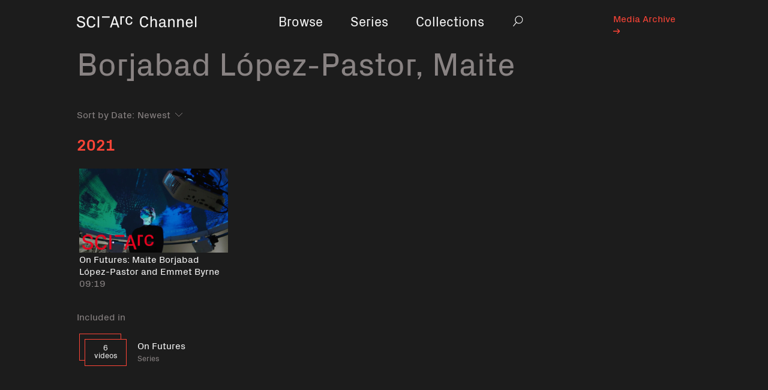

--- FILE ---
content_type: text/html; charset=utf-8
request_url: https://channel.sciarc.edu/people/borjabad-lopez-pastor-maite
body_size: 3332
content:
<!DOCTYPE html><html lang="en"><head><title>Borjabad López-Pastor, Maite - SCI-Arc Channel</title><meta name="csrf-param" content="authenticity_token" />
<meta name="csrf-token" content="0EOQ8InPGFv5zRzk3e3fjOQ1LeKg90zdrTxjToGXYQ7ybfjxfu/4bLF4gxEoxEQJFTnY/jceeG3i1ehRdFvebg==" /><link rel="stylesheet" media="all" href="/assets/application-f1a7804c70e92094cebcefd1bc27152cd465516bc16ed3a0cafde1bf2e8bba38.css" data-turbolinks-track="reload" /><script src="/packs/application-94b5fbbf385d2e4baeec.js" data-turbolinks-track="reload"></script><meta content="width=device-width, initial-scale=1" name="viewport" /></head><body data-controller="navigation modal-search" data-modal-search-visible="false" data-navigation-mobile-visible="false"><a class="skip-content-button" href="#site-content">Skip to Main Content</a><div class="container wrap"><nav class="main-nav navbar-expand-lg navbar-light"><div class="main-nav__brand"><a href="/"><span class="sr-only">Home</span><svg role="img"><title>Sci Arc Channel</title><use xlink:href="/assets/symbols-13b2c1bc9b662556d626d2e32781e62474724d9fbedfcd9121d7594557cf5628.svg#logo"></use></svg></a></div><button class="navbar-toggler" data-action="navigation#open" title="Navigation open" type="button"><span class="sr-only">Navigation open</span><span class="navbar-toggler-icon"></span></button><div class="collapse navbar-collapse" id="navbarSupportedContent"><ul class="navbar-nav d-flex justify-content-center"><li class="nav-item"><div class="nav-link"><a href="/browse">Browse</a></div></li><li class="nav-item"><div class="nav-link"><a href="/series">Series</a></div></li><li class="nav-item"><div class="nav-link"><a href="/collections">Collections</a></div></li><li class="nav-item search"><div class="nav-link" id="desktop-search"><button class="search-popover__trigger" data-action="modal-search#open" id="js-search-trigger" title="Search"><span class="sr-only">Search</span><svg><use xlink:href="/assets/symbols-13b2c1bc9b662556d626d2e32781e62474724d9fbedfcd9121d7594557cf5628.svg#search"></use></svg></button></div></li></ul><ul class="external-nav d-flex justify-content-end"><li class="nav-item nav-item__sci-arc"><div class="nav-link"><a href="http://channel.sciarc.edu/media-archive">Media Archive <svg xmlns="http://www.w3.org/2000/svg" width="11" height="8"><path d="M5.613 0h1.861L11 3.435v1.13L7.474 8H5.613l3.446-3.357H0V3.357h9.059z"/></svg></a></div></li></ul><span class="menu-close-x" data-mobile-menu-close="true"></span></div></nav><div class="inner-container" id="site-content"><div class="page-header" data-action="scroll@window-&gt;sticky-header#onScroll" data-collapsed="false" data-controller="sticky-header"><h1 class="page-header__title">Borjabad López-Pastor, Maite</h1></div><div class="row filter" data-controller="video-sort"><div class="col-12"><form id="filterrific_filter" class="new_filterrific" action="/people/borjabad-lopez-pastor-maite" accept-charset="UTF-8" method="get"><input name="utf8" type="hidden" value="&#x2713;" /><div class="row filter-row"><div class="col-12"><label for="filterrific_ordered_by_date">Sort by Date:</label><select class="filter-select" data-action="video-sort#filter" data-target="video-sort.order" name="filterrific[ordered_by_date]" id="filterrific_ordered_by_date"><option selected="selected" value="desc">Newest</option>
<option value="asc">Oldest</option></select></div></div></form></div></div><div id="filterrific_results"><div class="videos-collection"><div><h2 class="year bold">2021</h2></div><div class="row video-year videos"><a class="video-preview" href="/browse/on-futures-maite-borjabad-lopez-pastor-and-emmet-byrne"><picture class="video-preview__picture"><img alt="On Futures: Maite Borjabad López-Pastor and Emmet Byrne" class="video-preview__image lazyload" data-src="https://i.ytimg.com/vi/Z4kIvP8RAlw/maxresdefault.jpg" height="100%" width="100%" /></picture><div class="video-preview__watch-button btn-solid-primary">Watch</div><div class="video-preview__label"><div class="video-preview__title">On Futures: Maite Borjabad López-Pastor and Emmet Byrne</div><div class="video-preview__duration">09:19</div></div></a></div></div></div><div class="row collections"><div class="col-12"><h2 class="collection-label">Included in</h2><a href="/series/on-futures"><div class="popout-row"><div class="popout">6<br>videos</br></div><div class="popout-label"><div class="title">On Futures</div><span class="collection-type">Series</span></div></div></a></div></div></div></div><footer><div class="container"><div class="row"><div class="col-12 col-md-6 strapline"><strong class="highlight bold">SCI-Arc </strong>teaches architects to engage, speculate, and innovate, to take the lead in reimagining the limits of architecture.<br /><span class="btn btn-outline-primary footer-btn"><a href="https://sciarc.edu">sciarc.edu<svg xmlns="http://www.w3.org/2000/svg" width="11" height="8"><path d="M5.613 0h1.861L11 3.435v1.13L7.474 8H5.613l3.446-3.357H0V3.357h9.059z"/></svg></a></span></div><div class="col-12 col-md-2 ml-auto address">960 East 3rd Street<br />Los Angeles, CA 90013<br /><a href="/cdn-cgi/l/email-protection#88fbebe1e9faebebe0e9e6e6ede4c8fbebe1e9faeba6edecfd"><span class="__cf_email__" data-cfemail="cab9a9a3abb8a9a9a2aba4a4afa68ab9a9a3abb8a9e4afaebf">[email&#160;protected]</span></a><br />2136132200</div><div class="col-12 col-md-2 copyright"> ©2019 SCI-Arc</div></div></div></footer><div class="mobile-nav" id="js-mobile-nav"><ul class="mobile-nav__list"><li class="mobile-nav__item"><a href="/browse">Browse</a></li><li class="mobile-nav__item"><a href="/series">Series</a></li><li class="mobile-nav__item"><a href="/collections">Collections</a></li><li class="mobile-nav__item is-small is-external"><a href="http://channel.sciarc.edu/media-archive">Media Archive <svg xmlns="http://www.w3.org/2000/svg" width="11" height="8"><path d="M5.613 0h1.861L11 3.435v1.13L7.474 8H5.613l3.446-3.357H0V3.357h9.059z"/></svg></a></li></ul><button class="mobile-nav__close-icon" data-action="navigation#close" title="Close navigation"><span class="sr-only">Close navigation</span></button></div><div class="mobile-nav__dimmer-overlay" data-action="click-&gt;navigation#close" id="js-mobile-nav__overlay"></div><div aria-hidden="true" data-controller="media-archive-popover" id="media-archive-popover" tabindex="-1"><div class="container ma-popover-container"><div class="row"><div class="col-12 col-md-8 content"><div class="row"><div class="col-10 col-md-11"><h1>SCI-Arc Media Archive</h1></div><div class="col-2 col-md-1"><span class="close-x" data-action="click-&gt;media-archive-popover#hide" data-ma-info-close="true"></span></div></div><div class="row"><div class="col-11"><p>The SCI-Arc Media Archive is a continuously-expanding online showcase with over 1000 hours of video, featuring the world’s most significant architects, designers, and theorists—including 11 Pritzker Prize winners—from 1972 to now, offered to the public unedited, for students, scholars and anybody with an interest in architecture, Los Angeles and experimental design. </p>

<p>From the beginning, SCI-Arc has actively engaged the community with public programs, including a lecture series, which started in 1974 and still happens Wednesday nights. Most of these videos document public events held at SCI-Arc. Support for the Media Archive was provided by The Getty Foundation and the National Endowment for the Arts.</p>
</div></div></div></div></div></div><div class="search-popover" data-action="keydown@window-&gt;modal-search#handleEsc" id="js-search"><form data-action="modal-search#search"><label class="sr-only" for="js-search__input">Search in modal</label><input class="search-popover__input" data-target="modal-search.query" id="js-search__input" name="q" placeholder="Search" type="text" /><button class="search-popover__clear" data-action="modal-search#clear" id="js-search__clear" title="Clear search" type="button"><span class="sr-only">Clear search</span><i class="icon-clear-search"></i></button><button class="search-popover__close-icon" data-action="modal-search#close" id="js-search__close" title="Close search modal" type="button"><span class="sr-only">Close search</span></button></form></div><div class="search-popover__dimmer-overlay" id="js-search__overlay"></div><script data-cfasync="false" src="/cdn-cgi/scripts/5c5dd728/cloudflare-static/email-decode.min.js"></script><script defer src="https://static.cloudflareinsights.com/beacon.min.js/vcd15cbe7772f49c399c6a5babf22c1241717689176015" integrity="sha512-ZpsOmlRQV6y907TI0dKBHq9Md29nnaEIPlkf84rnaERnq6zvWvPUqr2ft8M1aS28oN72PdrCzSjY4U6VaAw1EQ==" data-cf-beacon='{"version":"2024.11.0","token":"f83aeb4fc440455a96d0363f7880618e","r":1,"server_timing":{"name":{"cfCacheStatus":true,"cfEdge":true,"cfExtPri":true,"cfL4":true,"cfOrigin":true,"cfSpeedBrain":true},"location_startswith":null}}' crossorigin="anonymous"></script>
</body></html>